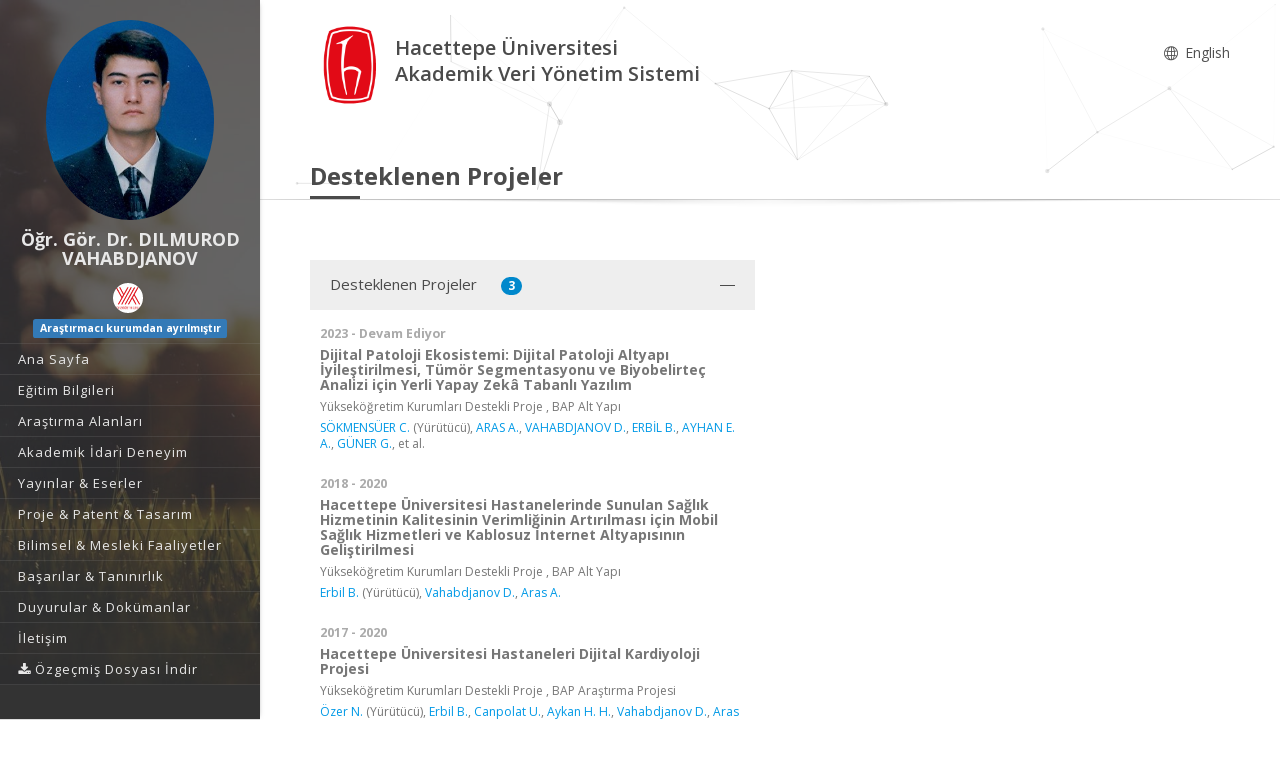

--- FILE ---
content_type: application/javascript
request_url: https://avesis.hacettepe.edu.tr/Content/mainpage/resumes/resume2/js/custom.js
body_size: 14909
content:

"use strict";

(function($){

	$.extend(verge);

	//*********** Sticky Menu Begin *********//	

	var stickyHeader={
		init:function(){
			this.$header=$('#header');
			this.$contentWrapper=$('#wrapper');
			this.headerHeight=this.$header.outerHeight();
			this.absFlag=(this.$header.css('position')!='absolute')?true:false;
			this.threshold=this.$header.data('sticky-threshold')?this.$header.data('sticky-threshold'):0;
			this.stickyFlg=false;
			this.$pageHead=$('.page-head');
			this.setHeadBottom();
			this.bindUIActions();

		},
		bindUIActions:function(){
			var self=this;
			$(document).on('scroll',function(){
				var scrollPos=$(this).scrollTop();
				if (scrollPos>self.headBottom+self.threshold){
					self.changeState('stick');
				}
				else if (scrollPos<self.headBottom){
					self.changeState('unstick');
				}
			});

			$(window).on('debouncedresize',function(){
				self.setHeadBottom();
				self.headerHeight=self.$header.outerHeight();
			});
		},
		changeState:function(state){
			var self=this;

			if ($.og.$window.width()<=768 || $.og.$header.hasClass('mobile-menu')) return;

			if(state=='stick' && !self.stickyFlg){
				self.$header.addClass('is-sticky');
				if (self.absFlag)
					self.$contentWrapper.css({marginTop:'+='+self.headerHeight});
				self.stickyFlg=true;
				$(document).trigger('sticky-change');
			}else if(state=='unstick' && self.stickyFlg){
				self.$header.removeClass('is-sticky');
				if (self.absFlag)
					self.$contentWrapper.css({marginTop:''});
				self.stickyFlg=false;
				$(document).trigger('sticky-change');

			}
		},
		setHeadBottom:function(){
			var self=this;

			if (self.$pageHead.length){
				if (self.$pageHead.outerHeight()>70){
					self.headBottom=self.$pageHead.outerHeight()+self.$pageHead.offset().top;
				}else{
					self.headBottom=$(window).height();
				}
			}else{
				self.headBottom=self.$header.height()+self.$header.offset().top;
			}
		}
	};
	//*********** Sticky Menu End *********//	

	
	//*********** Primary Menu Begin*********//	

	var olmenu = {
		init:function($elem){
			this.$elem = $elem;
			this.$links = this.$elem.find("a");
			this.$hParent=this.$elem.parents('.head-main, .nav-row');//The parent that determines height
			this.prepare();
			this.setMobile(this.isMobileActive());
			this.bindUIActions();
			this.toggleAnimation={duration:300,easing:"easeInOutQuint"};
			
		},
		prepare:function(){
			var self = this;
			self.$links.attr('title','');
		},
		bindUIActions:function(){
			var self = this;

			$(window).on('debouncedresize',function(){
				self.destroy();
				self.setMobile(self.isMobileActive());
			});

			$.og.$body.on('click','.ol-mobile-trigger',function(){
				$(this).toggleClass("is-active");
				self.$elem.stop().slideToggle(self.toggleAnimation);
			})
			.on('click','.mobile-menu .menu-item-has-children > a',function(e){
				e.preventDefault();
				var $parent=$(this).parent();
				$parent.toggleClass('is-open').children('.sub-menu').stop().slideToggle(self.toggleAnimation);
			});


		},
		setMobile:function(mobileFlag){
			var self=this;
			if (mobileFlag){
				$.og.$header.addClass('mobile-menu');
			}else{
				$.og.$header.removeClass('mobile-menu');
			}
		},
		isMobileActive:function(){
			var self=this;

			// mobile device?
			if ( $.browser.mobile ) return true;

			if ( $.og.$window.width()<=1200 ) return true;
				
		},
		destroy:function(){
			$.og.$header.removeClass('mobile-menu');
		}

	};
	//*********** Primary Menu End *********//	

	
	//*********** Logo Handler Begin *********//

	var logoHandler={
		init:function(){
			this.$wrapper = $('.logo-wrapper');
			this.$imgs=this.$wrapper.find('img');

			if (this.$imgs.length<=1) return false;

			this.$logoLight=this.$imgs.filter('.logo-light');
			this.$logoDark=this.$imgs.filter('.logo-dark');

			this.bindUIActions();
			this.changeSrc(this.decision());
		},
		bindUIActions:function(){
			var self=this;
			$(document).on('sticky-change',function(){
				self.changeSrc(self.decision());
			})
		},
		decision:function(){
			var self=this;
			var mode=$.og.$header.hasClass('dark')?'dark':'light';

			if ($.og.$header.hasClass('is-sticky')){
				if ($.og.$header.hasClass('sticky-dark')){
					mode='dark';
				}else if ($.og.$header.hasClass('sticky-light')){
					mode='light';
				}
			}
			return mode;
			
		},
		changeSrc:function(mode){
			var self=this;
			if (mode=='light'){
				self.$logoDark.hide();
				self.$logoLight.css('display','inline-block');
			}else{
				self.$logoDark.css('display','inline-block');
				self.$logoLight.hide();
			}
		}

	};
	//*********** Logo Handler End *********//


	//*********** Set-bg Images Begin *********//
	var setBg = {
		init:function($elem){
			var imgUrl = this.getImageInside($elem);
			if ( imgUrl ){
				$elem.css('background-image', 'url(' + imgUrl + ')');
			}
			
		},
		destroy:function($elem){
			$elem.css('background-image','');
			$elem.find('img.set-me').show();
		},
		getImageInside:function($elem){
			//var $insideImage = $e.find('img.set-me').hide();
			var $dataImage = $elem.data('img-src');

			if ( $dataImage )
				return $dataImage;
			else {
				var $insideImage = $elem.find('img.set-me').first();
				$insideImage=($insideImage.length)?$insideImage:$elem.find('img').first();

				if (!$insideImage.length){
					return false
				}

				$insideImage.hide();
				return $insideImage.attr('src')
			}
		}
	};
	//*********** Set-bg Images End *********//


	//*********** Handle Particles Begin *******//
	var particles = {
		init:function($elem){
			this.$elem = $elem;
			this.prepare();
			this.run();
		},
		run:function(){
			var self = this;
			var isDark = self.$elem.hasClass('dark') || self.$elem.hasClass('dark-wrapper') ? true : false;

			var particleColor = "#ffffff";
			var linkcolor = "#ffffff";

			if ( ! isDark ){
				particleColor = "#000000";
				linkcolor = "#000000";
			}

			particlesJS(
				self.$elem.ID, 
				{
				  "particles": {
				    "number": {
				      "value": 80,
				      "density": {
				        "enable": true,
				        "value_area": 800
				      }
				    },
				    "color": {
				      "value": particleColor
				    },
				    "shape": {
				      "type": "circle",
				      "stroke": {
				        "width": 0,
				        "color": "#000000"
				      },
				      "polygon": {
				        "nb_sides": 5
				      },
				      "image": {
				        "src": "img/github.svg",
				        "width": 100,
				        "height": 100
				      }
				    },
				    "opacity": {
				      "value": 0.1,
				      "random": false,
				      "anim": {
				        "enable": false,
				        "speed": 1,
				        "opacity_min": 0.2,
				        "sync": false
				      }
				    },
				    "size": {
				      "value": 3,
				      "random": true,
				      "anim": {
				        "enable": false,
				        "speed": 40,
				        "size_min": 0.1,
				        "sync": false
				      }
				    },
				    "line_linked": {
				      "enable": true,
				      "distance": 150,
				      "color": linkcolor,
				      "opacity": 0.2,
				      "width": 1
				    },
				    "move": {
				      "enable": true,
				      "speed": 0.8,
				      "direction": "none",
				      "random": false,
				      "straight": false,
				      "out_mode": "out",
				      "bounce": false,
				      "attract": {
				        "enable": false,
				        "rotateX": 600,
				        "rotateY": 1200
				      }
				    }
				  },
				  "interactivity": {
				    "detect_on": "canvas",
				    "events": {
				      "onhover": {
				        "enable": true,
				        "mode": "grab"
				      },
				      "onclick": {
				        "enable": true,
				        "mode": "push"
				      },
				      "resize": true
				    },
				    "modes": {
				      "grab": {
				        "distance": 158,
				        "line_linked": {
				          "opacity": 0.5
				        }
				      },
				      "bubble": {
				        "distance": 400,
				        "size": 40,
				        "duration": 2,
				        "opacity": 8,
				        "speed": 3
				      },
				      "repulse": {
				        "distance": 200,
				        "duration": 0.4
				      },
				      "push": {
				        "particles_nb": 4
				      },
				      "remove": {
				        "particles_nb": 2
				      }
				    }
				  },
				  "retina_detect": true
				}
			);


		},
		prepare:function(){
			var self = this;
			var ID = self.$elem.attr("id");
			self.$elem.ID = ID;
			if ( ! ID ){
				var randId = "ol-particles-"+makeid();
				self.$elem.attr("id", randId);
				self.$elem.ID = randId;
			}
		}

	};
	//*********** Handle Particles End *******//
	

	//*********** Accordion Handler Begin *******//
	/* Simple Accordion 
	/* Toggle free style accordion
	/* Side navigation accordion & toggle style*/

	var accordion={
		init:function($elem,options){
			this.$elem=$elem;

			var defaultOptions={
				itemSelector:'.ac-item',
				headSelector:'.item-head',
				bodySelector:'.item-body',
				activeClass:'open',
				initActiveClass:'open',
				addToggleElem : true,
				toggleElemClass : '.item-head',
				toggleEl:'<i class="ol-toggle-icon">'
			};

			this.options=$.extend( {}, defaultOptions, options);

			this.$items=this.$elem.children(this.options.itemSelector);
			this.SingleToggleFlag=this.$elem.hasClass('toggle-free')?false:true;
			
			this.prepare();
			this.bindUIActions();

		},
		prepare:function(){
			var self=this;
			var op=this.options;
			var $openItems=self.$items.filter('.'+op.initActiveClass);

			if ($openItems.length){
				//Only one toggle can be open by default//
				if (self.SingleToggleFlag && $openItems.length>1){
					$openItems.removeClass(op.initActiveClass);
					$openItems = $openItems.addClass(op.initActiveClass); //$openItems.first().addClass(op.initActiveClass)
				}
				$openItems.addClass(op.activeClass);
				$openItems.children(op.bodySelector).show();
			}//else{
				//do we want to force open the first tab??
			//}

			if ( op.addToggleElem ){
				self.$elem.find(op.toggleElemClass).append($(op.toggleEl));
			}
			
		},
		bindUIActions:function(){
			var self=this,
				op=this.options;

			self.$elem.on('click',op.headSelector,function(e){

				var $this=$(this),
					$parent=$this.parent(),
					$itemBody=$this.next(op.bodySelector);

				if ($itemBody.length){
					e.preventDefault();
					//There is a content section that should be shown
					if (self.SingleToggleFlag && !$parent.hasClass(op.activeClass)){
						var $openItems=$parent.siblings('.'+op.activeClass).removeClass(op.activeClass);
						self.toggleElem($openItems.children(op.bodySelector));
					}

					self.toggleElem($itemBody);
					$parent.toggleClass(op.activeClass);
				}

			});
		},
		toggleElem:function($elem){
			$elem.slideToggle({ duration: 400, easing: "easeInOutQuart" });
		}

	};

	//*********** Accordion Handler End *******//
	

	//*********** Tabs Begin *******//
	var tabs={
		init : function($elem){

			this.$elem=$elem;
			this.$bodyItems=$elem.find('.tab-pane');
			this.$headItems=$elem.find('.tab-navigation').children('li');

			this.prepare();
			this.bindUIActions();
			
			
		},
		prepare:function(){
			var self=this;

			var $activeHead=self.$headItems.filter('.active').first();

			if ($activeHead.length<1){
				self.$bodyItems.removeClass('active').eq(0).addClass('active');
				self.$headItems.removeClass('active').eq(0).addClass('active');
			}

		},
		bindUIActions : function(){
			var self = this;

			self.$elem.on('click','.tab-navigation a', function(e){

				e.preventDefault();
				
				var $this=$(this),
					$parent = $(this).parent(),
					index = $parent.index();

				if ($parent.hasClass('active')) return false;

				self.$headItems.removeClass('active');
				$parent.addClass('active');
				self.$bodyItems.removeClass('active').eq(index).addClass('active');
			});
		}
	};
	//*********** Tabs End *******//
	

	//*********** Timelines Begin *******//
	var olTimeline={
		init: function($elem){
			this.$olTimeline = $elem;
			this.$bodyItems=this.$olTimeline.find('.tl-item');
			this.$sections=$();
			this.activeIndex=0;
			
			var self=this;

			


			this.bindUIActions();
			this.prepare();
			
		},
		bindUIActions:function(){
			var self=this;	
		},
		prepare:function(){
			var self=this;

			self.arrangeSections();
			self.$sections.each(function(){

				var $this=$(this),
					$itemSec=$this.find('.item-section').first();

				if ($itemSec.parent().hasClass('with-thumb')){
					$this.addClass('with-thumb');
				}
				if ($itemSec.parent().hasClass('with-icon')){
					$this.addClass('with-icon');
				}

				$this.append($itemSec);	
				$itemSec.stick_in_parent({
					offset_top:window.olStickyOffset+30
					
				}).on("sticky_kit:bottom", function(e) {
					$itemSec.addClass('is_bottom');
			  	}).on('sticky_kit:unbottom',function(){
			  	  	$itemSec.removeClass('is_bottom');	
			  	});

			})
		},
		arrangeSections:function(){
			var self=this,
				lastSection,counter=0,
				$tempSec=$();

			self.$bodyItems.each(function(){
				var $this=$(this),
					itemSec=$this.find('.item-section').text();
				if ((lastSection==undefined || itemSec!=lastSection) && itemSec){
					if ($tempSec.length>0){
						var $wrapper=$('<div></div>').addClass('tl-section');
						$tempSec.wrapAll($wrapper);
						self.$sections=self.$sections.add($tempSec.parent());
						
						$tempSec=$();
					}
					$tempSec=$tempSec.add($this);
					lastSection=itemSec;
					counter++;
					//$this.attr('data-section-index',counter++);
					//self.$sections=self.$sections.add($this);
					return true;
				}else if (lastSection!=undefined){
					$tempSec=$tempSec.add($this);
				}


			});

			if ($tempSec.length>0){
				var $wrapper=$('<div></div>').addClass('tl-section');
				$tempSec.wrapAll($wrapper);
				self.$sections=self.$sections.add($tempSec.parent());
			}

			self.sectionsNum=counter-1;
		}
	};

	//*********** Timelines End *******//

	//*********** Timeline Tabs Begin *******//
	var olTimeTab={
		init:function($elem){
			this.$elem=$elem;
			this.$head=this.$elem.find('.tl-head');
			this.$body=this.$elem.find('.tl-content');
			this.$headItems=this.$head.children();
			this.$bodyItems=this.$body.children('.tl-item');
			this.itemsNumber=this.$headItems.length;
			this.startFrom=this.$elem.data('start-from')?this.$elem.data('start-from'):'center';
			this.fadeEdge=this.$elem.data('fade-edge')?this.$elem.data('fade-edge'):true;

			this.prepare();

			if (this.fadeEdge)
				this.$elem.addClass('with-fader');
			this.bindUIActions();
			
		},
		prepare:function(){
			var self=this;

			switch (self.startFrom){
				case 'center':
					self.activeIndex=Math.floor(self.itemsNumber/2);
					break;
				case 'first':
					self.activeIndex=0;
					break;
				case 'last':
					self.activeIndex=self.itemsNumber-1;
					break;
				default:
					self.activeIndex=parseInt(self.startFrom);
					break;
			}


			

			self.$headClone=self.$head.clone().addClass('tl-head-clone').prependTo(self.$elem);
			self.$headCloneItems=self.$headClone.children();
			self.set();
			self.goTo(self.activeIndex);

		},
		set:function(){
			var self=this;

			self.elemHeight=self.$elem.height();
			self.elemTopPos=self.$elem.offset().top;
			self.headCenterPos=self.elemTopPos+(self.elemHeight/2)-10;
			self.headItemHeight=self.$headItems.first().outerHeight();
			self.headItemBoundry=self.headItemHeight+parseInt(self.$headItems.first().css('margin-bottom'));
			self.$bodyItems.outerHeight(self.elemHeight);
		},
		goTo:function(idx){
			var self=this;

			self.$headItems.eq(self.activeIndex).removeClass('active');
			self.$headItems.eq(idx).addClass('active');

			self.set();
			
			var distanceObj=self.calcDistance(idx);

			self.$head.velocity({ translateY: '+='+distanceObj.head },0);
			self.$body.velocity({ translateY: '+='+distanceObj.body },0);
			self.$headClone.css('margin-top',distanceObj.head+parseInt(self.$headClone.css('margin-top')));
			
			self.activeIndex=idx;

			self.assignClasses();


		},
		calcDistance:function(idx){
			var self=this;

			self.$headCloneItems.eq(self.activeIndex).removeClass('active');
			self.$headCloneItems.eq(idx).addClass('active');

			return {
				head:self.headCenterPos-self.$headCloneItems.eq(idx).offset().top,
				body:self.elemTopPos-self.$bodyItems.eq(idx).offset().top
				
			}

		},
		assignClasses:function(){
			var self=this;

			self.destroy();

			self.$headCloneItems.each(function(){
				var $this=$(this),
					idx=$this.index();

				if (idx==self.activeIndex) 
					return;

				
				var elTop=$this.offset().top;

				if ((elTop+self.headItemHeight<self.elemTopPos) || (elTop>self.elemTopPos+self.elemHeight)){
					$this.addClass('out-of-view');
					self.$headItems.eq(idx).addClass('out-of-view');
					return;
				}
				
				if ((elTop+self.headItemHeight<self.elemTopPos+self.headItemBoundry) || (elTop>self.elemTopPos+self.elemHeight-self.headItemBoundry)){
					$this.addClass('on-edge');
					self.$headItems.eq(idx).addClass('on-edge');
					return;
				}
				

				if ((elTop+self.headItemHeight<self.elemTopPos+self.headItemBoundry*2) || (elTop>self.elemTopPos+self.elemHeight-self.headItemBoundry*2)){
					$this.addClass('near-edge');
					self.$headItems.eq(idx).addClass('near-edge');
					return;
				}

				
			});
			

		},
		destroy:function(){
			var self=this;
			self.$headCloneItems.removeAttr('class');
			self.$headCloneItems.eq(self.activeIndex).addClass('active');
			self.$headItems.removeAttr('class');
			self.$headItems.eq(self.activeIndex).addClass('active');

		},
		bindUIActions:function(){
			var self=this;

			self.$headItems.on('click',function(){
				self.goTo($(this).index());
			});

			$(window).on('debouncedresize',function(){
				self.set();
			});
		}

	};
	//*********** Timeline Tabs Begin *******//
	
	
	//*********** Agenda Begin *******//
	var olAgenda={
		init:function($elem){
			this.$elem=$elem;

			if (this.$elem.hasClass('sticky-type')){
				this.stickyHead();
			}

			var $filters=this.$elem.find('ul.filters');
			if ($filters.length){
				this.setFilters($filters);
			}
			this.prepare();
			this.bindUIActions();
		},
		bindUIActions:function(){
			var self=this;

			self.$toggleableItems.on('click',function(){
				var $this=$(this),
					state='show';

				if ($this.hasClass('active')){
					state='hide';
				}
				$this.toggleClass('active');

				self.toggleIt($this.find('.extra-description'),state);
			});
		},
		prepare:function(){
			var self=this,
				$toggleElem=$('<div></div>').addClass('toggle-trigger');
			
			self.$toggleableItems=$();
			self.$allItems=self.$elem.find('.item');
			self.$allItems.each(function(){

				var $this=$(this);

				var $desc=$this.find('.extra-description');

				

				if ($desc.length){
					$this.addClass('toggleable');
					$this.append($toggleElem.clone());
					self.$toggleableItems=self.$toggleableItems.add($this);
				}
			});	
		},
		toggleIt:function($el,state){
			if (state=='show'){
				$el.slideDown();
			}else{
				$el.slideUp();
			}
			
		},
		stickyHead:function(){
			var self=this;

			self.$elem.find('.section-head .date').each(function(){
				var $this=$(this);

				$this.stick_in_parent({
					offset_top:window.olStickyOffset+10
				});
			});
		},
		setFilters:function($filters){
			var self=this,
				$lis=$filters.find('li');

			$filters.find('a').on('click',function(e){
				e.preventDefault();

				var $this=$(this),
					filter=$this.data('filter'),
					$li=$this.parent();

				if ($li.hasClass('active'))
					return false;

				$lis.removeClass('active');
				$li.addClass('active');
				
				if($this.data('filter') == "*"){
					self.$allItems.slideDown({ duration: 200, easing: "easeInOutQuart" });
				} else{
					self.$allItems.each(function(){
						var $this=$(this);

						if ($this.data('filter')==filter ){
							$this.slideDown({ duration: 200, easing: "easeInOutQuart" });
						}else{
							$this.slideUp({ duration: 200, easing: "easeInOutQuart" });
						}
					});
				}
					
			});
		}
	};
	//*********** Agenda End *******//


	//*********** Lightbox Begin *******//
	var lightBox={

		init:function(){
			var self=this,
				descMode;

			self.localvideo={
				autoPlay:false,
				preload:'metadata',
				webm :true,
				ogv:false	
			};

			$('.ol-lightbox').each(function(){
				var $this=$(this);
				if (!$this.parents('.ol-lightbox-gallery').length)
					self.singleBox($this);
			});
			

			$('.ol-lightbox-gallery').each(function(){
				self.galleryBox($(this));	
			});

			this.bindUIActions();
		
			
		},
		generateVideo:function(src,poster){
			var self=this;
			//here we generate video markup for html5 local video
			//We assumed that you have mp4 and webm or ogv format in samepath (video/01/01.mp4 & video/01/01.webm)
			var basePath=src.substr(0, src.lastIndexOf('.mp4'));
			var headOptions='';
			if (self.localvideo.autoPlay){
				headOptions+=' autoplay';
			}
			headOptions +='preload="'+self.localvideo.preload+'"';

			var markup='<video class="mejs-player popup-mejs video-html5" controls '+headOptions+' poster="'+poster+'">'+
				'<source src="'+src+'" type="video/mp4" />';

			if (self.localvideo.webm){
				markup+='<source src="'+basePath+'.webm" type="video/webm" />';
			}
	
			if (self.localvideo.ogv){
				markup+='<source src="'+basePath+'.ogv" type="video/ogg" />';
			}
			markup+='</video>'+'<div class="mfp-close"></div>';

			return markup;

		},
		generatedesc:function(descMode){
			var self=this,
				markup ='<div class="container">'+	
							'<div class="mfp-figure '+descMode+'">'+
								'<button title="Close (Esc)" type="button" class="mfp-close">x</button>'+
								'<figure>'+
									'<div class="wrapper">'+
										'<div class="mfp-description">'+
											'<figcaption class="mfp-figcaption">'+
													'<div class="mfp-title"></div>'+
													'<div class="mfp-desc"></div>'+
											'</figcaption>'+
										'</div>'+
										'<div class="mfp-content-container">'+
											'<div class="mfp-img"></div>'+
										'</div>'+
									'</div>'+
								'</figure>'+
							'</div>'+
						'</div>';
			return markup;
		},
		bindUIActions:function(){
			var self=this,
				$body=$('body');

			
			
			$('body').on('click','.mfp-container',function(e){
			if( e.target !== this ) 
				return;
			$(this).find('.mfp-close').trigger('click');
		});


		},
		singleBox:function($elem){
			var self=this;
			$elem.magnificPopup({
				type: 'image',
				closeOnContentClick: false,
				closeOnBgClick:false,
				mainClass: 'mfp-fade',
				iframe: {
					markup: '<div class="mfp-iframe-scaler">'+
				            '<div class="mfp-close"></div>'+
				            '<iframe class="mfp-iframe" frameborder="0" allowfullscreen></iframe>'+
				            '<div class="mfp-title"></div>'+
				          '</div>'
				},
				image:{
					verticalFit: true,
				},
				callbacks:{
					elementParse: function(item) {
						var popType=item.el.attr('data-type')||'image';
						// if (popType=='localvideo'){
						// 	item.type='inline';
						// 	var poster=item.el.attr('data-poster')||'';
						// 	item.src=self.generateVideo(item.src,poster);
						// }else{
							if(popType=='descriptive'){
								item.type='image';
								if(item.el.attr('data-type')=='descriptive'){
						    		descMode = 'with-desc';
									if(item.el.hasClass('horizontal')){
										descMode.concat('horizontal');
									}
									this.st.image.markup = self.generatedesc(descMode);
						    	}
							}else{
								item.type=popType;
							}
							
						// }
			    	},
	    			markupParse: function(template, values, item) {
	    				if(item.el.attr('title')){
	    					values.title = '<h3 class="title">'+item.el.attr('title')+'</h3>';
	    				}
	    				if(item.el.attr('desc')){
	    					values.desc = item.el.attr('desc');
	    				}
			    	},
			    	open: function() {
					// sideS.$exteras=$('.move-with-js').add('.mfp-wrap');
			  		// $('.popup-mejs').mediaelementplayer();
			  		}
				}
			});

		},
		galleryBox:function($elem){
			var self=this,
			$this=$elem,
			itemsArray=[];

			$elem.magnificPopup({
				delegate: '.ol-lightbox',
				closeOnBgClick:false,
				closeOnContentClick:false,
				removalDelay: 300,
				mainClass: 'mfp-fade',
				iframe: {
					markup: '<div class="mfp-iframe-scaler">'+
				            '<div class="mfp-close"></div>'+
				            '<iframe class="mfp-iframe" frameborder="0" allowfullscreen></iframe>'+
				            '<div class="mfp-title"></div>'+
				            '<div class="mfp-counter"></div>'+
				          '</div>'
				},
				gallery: {
				enabled: true,
				tPrev: 'Previous',
				   tNext: 'Next',
				   tCounter: '%curr% / %total%',
				   arrowMarkup: '<a class="tj-mp-action tj-mp-arrow-%dir% mfp-prevent-close" title="%title%"><i class="fa fa-angle-%dir%"></i></a>',
				},
				callbacks:{
					elementParse:function(item){
						
						var	popType=item.el.attr('data-type') || 'image',
							source=item.el.attr('href');

						

						// if (popType=='localvideo'){
						// 	item.src=self.generateVideo(source,item.el.attr('data-poster')||'');
						// 	item.type='inline';
						// }else{
							if(popType=='descriptive'){
								item.type='image';
								if(item.el.attr('data-type')=='descriptive'){
						    		descMode = 'with-desc';
									if(item.el.hasClass('horizontal')){
										descMode.concat('horizontal');
									}
									this.st.image.markup = self.generatedesc(descMode);
						    	}
							}else{
								item.type=popType;
							}
						// }
					},
					markupParse: function(template, values, item) {
	    				if(item.el.attr('title')){
	    					values.title = '<h3 class="title">'+item.el.attr('title')+'</h3>';
	    				}
	    				if(item.el.attr('desc')){
	    					values.desc = item.el.attr('desc');
	    				}
			    	},
					open:function(){
						// sideS.$exteras=$('.move-with-js').add('.mfp-wrap');
						// $('.popup-mejs').mediaelementplayer();
					},
					change: function() {
				        if (this.isOpen) {
				            this.wrap.addClass('mfp-open');
				        }
				        //$('.popup-mejs').mediaelementplayer();
				    }
				},
				type: 'image' // this is a default type
			});

			itemsArray=[];
		}
	};
	//*********** Lightbox End *******//


	//*********** Grid Handler Begin *******//
	var olGrid = {

		init: function($grid){
			this.$grid = $grid;
			this.$filtersWrapper = $('.ol-grid-filters');
			this.$defaultFilters=this.$filtersWrapper.find('.default-filters');
			this.$selectFiltersWrapper=this.$filtersWrapper.find('.select-filters');
			this.$selectFilters=this.$selectFiltersWrapper.find('select');
			this.$selectDummyValue=$('<span>').addClass('select-value').appendTo(this.$selectFiltersWrapper);
			this.gridFlg=this.$grid.hasClass('grid');
			
			this.prepare();
			this.prepareIsotope();
			this.bindUIActions();
		},
		bindUIActions:function(){
			var self=this,
				selector;
			 // click event in isotope filters
		    self.$defaultFilters.on('click', 'a',function(e){
				e.preventDefault();
				$(this).parent('li').addClass('active').siblings().removeClass('active');
				selector = $(this).attr('data-filter');
				self.filter(selector);
		    });

		    this.$selectFilters.on( 'change', function(){
		    	selector = this.value;
		    	self.$selectDummyValue.text(self.$defaultFiltersAnchors.filter(function(){
		    		return $(this).data('filter')==selector;
		    	}).text());
		    	self.filter(selector);
		    });
		    
		},
		filter: function(selector){
			var self=this;
			self.$grid.isotope({filter:selector})
		},
		prepareIsotope:function(){
			var self=this;

			if (self.gridFlg){
				self.isotopeGrid();
			}else{
				self.$grid.imagesLoaded( function() {
				  self.isotopeGrid();
				});
			}
		},
		isotopeGrid: function(){
			var widthClass=(this.$grid.find('.grid-sizer').length)?'.grid-sizer':'.grid-item';

			this.$grid.isotope({
				itemSelector: '.grid-item',
				percentPosition: true,
				masonry: {
				// use outer width of grid-sizer for columnWidth
					columnWidth: widthClass
				}
			})
		},
		prepare:function(){
			var self=this;
			var $filtersLi=self.$defaultFilters.children('li'),
				$activeLi=$filtersLi.filter('.active');

			$activeLi=($activeLi.length>0)?$activeLi:$filtersLi.first();
			self.$defaultFiltersAnchors=$filtersLi.find('a');
			self.$selectDummyValue.text($activeLi.text());
		}
	};
	//*********** Grid Handler End *******//
	

	//*********** Social Shares Begin *******//
	var socialShare = function(){
		var delayFactor = 60,
		deActivate = function($elem , direction){
			var $items = $elem.find(".items a");
			$elem.removeClass('active').addClass("in-active");
			if(direction== "bottom"){
				$items.each(function(indexInArray){
					$(this).animate({
						opacity: 0,
						bottom: "-=15"
					}, indexInArray*delayFactor, function(){
						$(this).fadeOut;
					});
				});
			}else{
				$items.each(function(indexInArray){
					$(this).animate({
						opacity: 0,
						top: "-=15"
					}, indexInArray*delayFactor, function(){
						$(this).fadeOut;
					});
				});
			}
		},
		activate = function($elem , direction){
			var $items = $elem.find(".items a");
			$elem.removeClass("in-active").addClass('active');
			if(direction== "bottom"){
				$items.each(function(indexInArray){
					$(this).fadeIn().animate({
						opacity: 1,
						bottom: 0
					}, indexInArray*delayFactor);
				});
			}else{
				$items.each(function(indexInArray){
					$(this).fadeIn().animate({
						opacity: 1,
						top: 0
					}, indexInArray*delayFactor);
				});
			}
		};
		$(".social-share").each(function(){
			var $elem = $(this),
				direction = "top";
			//deActive all the social-share items
			if ($elem.hasClass("bottom")){
				direction = "bottom";
				deActivate($elem, direction);
			}else{
				deActivate($elem, direction);
			}
			//handle clicks
			$elem.find(".trigger").click(function(){
				$elem = $(this).parent(".social-share");
				if ($elem.hasClass("in-active")){
					if ($elem.hasClass("bottom")){
						direction = "bottom";
						activate($elem, direction);
					}else{
						activate($elem, direction);
					}
				}else{
					if ($elem.hasClass("bottom")){
						direction = "bottom";
						deActivate($elem, direction);
					}else{
						deActivate($elem, direction);
					}
				};
			});
		});
	};
	//*********** Social Shares End *******//


	//*********** Sync columns height Begin *******//
	var syncHeight={
		init:function($refEl){
			this.$refEl=$refEl;
			this.fullWidthMargin=60;
			var $syncChilds=this.$refEl.find('.sync-me');

			if (!$syncChilds.length){
				$syncChilds=$refEl.children();
			}
			this.$elems=$syncChilds;

			if (!this.checkFullWidth()){
				this.sync();
			}
			this.bindUIActions();
		},
		sync:function(){
			this.$elems.outerHeight(this.$refEl.outerHeight());
		},
		destroy:function($elems){
			$elems.css('height','');
		},
		bindUIActions:function(){
			var self=this;

			$(window).on('debouncedresize',function(){
				self.destroy(self.$elems);
				if (!self.checkFullWidth()){
					self.sync();
				}
			});
		},
		checkFullWidth:function(){
			var self=this;
			return (self.$refEl.outerWidth()-self.$elems.first().outerWidth()<=self.fullWidthMargin);
		}
	};
	//*********** Sync columns height End *******//



	//*********** Extendable backgrounds Begin *******//
	var extendBg={
		init:function($wrapper){
			this.$wrapper=$wrapper;
			this.$extendableElem=$wrapper.find('.extend-left,.extend-right');
			this.$targetCols=this.$extendableElem.parent();
			this.$columns=$wrapper.children();
			this.fullWidthMargin=30;


			this.extendCore();
			this.bindUIActions();
		},
		extendCore:function(){
			
			if(this.checkFullWidth()){
				this.destroy();
			}else{
				syncHeight.init(this.$wrapper);
				this.extendWidth(this.$extendableElem);	
			}
		},
		extendWidth:function($el){
			var self=this,
				elWidth=$el.css('width','').width(),
				sideMargin;

			if ($el.hasClass('.extend-right')){
				//Extend it to the right side of window
				sideMargin=$(window).width()-($el.offset().left+elWidth);
			}else{
				//Extend it to the left side of window
				sideMargin=$el.offset().left;
			}

			$el.width(elWidth+sideMargin);

		},
		destroy:function(){
			syncHeight.destroy(this.$columns);
			setBg.destroy(this.$wrapper.find('.set-bg'));
			
			this.$extendableElem.css('width','');
			this.$wrapper.addClass('extend-destroy');
		},
		checkFullWidth:function(){
			var self=this;
			return (self.$wrapper.width()-self.$targetCols.first().width()<=self.fullWidthMargin);
		},
		bindUIActions:function(){
			var self=this;

			$(window).on('debouncedresize',function(){
		        if(self.checkFullWidth()){
					//extendable column is fullwidth so we should destroy the whole thing
					self.destroy();

				}else{

					//Redo the math
					self.$wrapper.removeClass('extend-destroy');
					self.extendCore();
					setBg.init(self.$wrapper.find('.set-bg'));
					//self.$wrapper.find('.owl-videobg').owlVideoBg('update');
				}
		    });
				
		}
	};
	//*********** Extendable backgrounds Begin *******//


	//*********** Retina Images Handler Begin *******//
	var retina={
		init:function($elem){
			this.$elem=$elem;
			this.retinaSuffix="@2x";
			
			if (!isRetinaDisplay()) return false;
			var self=this,
				imgSrc=$elem.attr('src');

			if (!imgSrc) return false;

			//Generate retina image path based on the suffix
			var retinaSrc=imgSrc.replace(/\.(?!.*\.)/, self.retinaSuffix +".");

			//check if there is any retina verison of the image 
			this.preload(retinaSrc,function(retinaImg){
				if(retinaImg){
					self.setRetina(retinaImg);
				}else{
					console.warn('Error loading the retina image');
					return false;
				}
			});
		},
		preload:function(imgSrc,callback){
			var img = new Image();
			img.src = imgSrc;
			img.onerror=function(){
				return callback(false);
			};
			img.onload = function() {
				return callback(img);
			};
		},
		setRetina:function(retinaImg){
			var self=this;

			self.$elem.attr('src',retinaImg.src);
			var noDimensionFlg=isNaN(parseInt(self.$elem.attr('width')))&&isNaN(parseInt(self.$elem.attr('height')));
			if (noDimensionFlg){
				self.$elem.attr('width',retinaImg.width/2);
				self.$elem.attr('height',retinaImg.height/2);
			}
		}
	};
	//*********** Retina Images Handler End *******//

	

	//*********** Cover Images in a Container Begin *******//
	var imageFill={
			
	  init:function($container,callback){
	    this.container=$container;
	    this.setCss(callback);
	    this.bindUIActions();

	  },
	  setCss:function(callback){
	    $container=this.container;
	    $container.imagesLoaded(function(){
	      var containerWidth=$container.width(),
	        containerHeight=$container.height(),
	        containerRatio=containerWidth/containerHeight,
	        imgRatio;

	      $container.find('img').each(function(){
	        var img=$(this);
	        imgRatio=img.width()/img.height();
	        
	        if (img.css('position')=='static'){
	        	img.css('position','relative');
	        };
	        if (containerRatio < imgRatio) {
	          // taller
	          img.css({
	              width: 'auto',
	              height: containerHeight,
	              top:0,
	              left:-(containerHeight*imgRatio-containerWidth)/2
	            });
	        } else {
	          // wider
	          img.css({
	              width: containerWidth,
	              height: 'auto',
	              top:-(containerWidth/imgRatio-containerHeight)/2,
	              left:0
	            });
	        };
	      });
	      if (typeof(callback) == 'function'){
	      	callback();
	      };
	    });
	  },
	  bindUIActions:function(){
	    var self=this;
	    $(window).on('debouncedresize',function(){
	        self.setCss();
	    });
	  }
	};
	//*********** Cover Images in a Container End *******//



	//*********** Search Handler Begin *******//
	var searchHandler={
		init:function($elem){
			this.$elem=$elem;
			this.$searchArea=$('.search-area');
			this.customAnimFlg=this.$searchArea.hasClass('fullscreen');

			this.bindUIActions();
			
		},
		bindUIActions:function(){
			var self=this;

			self.$elem.children('a').on('click', function(e){
				e.preventDefault();
				self.displayArea('show');
			});

			self.$searchArea.find('.close-btn').on('click',function(e){
				e.preventDefault();
				self.displayArea('hide');
			});

			$(document).keyup(function(e) {
				if (e.keyCode == 27) {
					if (self.$searchArea.hasClass("is-visible")) self.displayArea('hide');
				}
			});
		},
		displayArea:function(mode){
			var self=this;

			if (mode=='show'){
				self.$searchArea.toggleClass('is-visible');
			}else{
				self.$searchArea.removeClass('is-visible');
			}

			self.animateArea(mode);
		},
		animateArea:function(mode){
			var self=this;

			if (!self.customAnimFlg) return;

			if (mode=='show'){
				self.$searchArea.velocity({opacity:1,top:0},{display:"block",duration:200});
			}else{
				self.$searchArea.velocity({opacity:0,top:-150},{display:"none",duration:5});
			}
		}
	};
	//*********** Search Handler End *******//



	//*********** Reveal Animation on scroll Begin *******//
	var revealAnimate={
		init:function($elem){
			this.$elem=$elem;
			this.disableMobile=true;
			this.offset=$elem.data('offset')?$elem.data('offset'):-50;
			this.animatedFlag=false;

			this.animOptions={
				duration:$elem.data('duration'),
				delay:$elem.data('delay'),
				iteration:$elem.data('iteration')
			};
			
			this.prepare();
			this.checkInView();
			this.bindUIActions();


		},
		prepare:function(){
			var self=this;
			var cssObj={};

			self.animOptions.name=self.$elem.css('animation-name');

			for (var option in self.animOptions){
				if (self.animOptions[option]){
					cssObj['animation-' + option]=self.animOptions[option];
					cssObj['-webkit-animation-' + option]=self.animOptions[option];
					self.$elem.css(cssObj);
				}
			}

			self.$elem.css('visibility','hidden').css('animation-name','none');
			
		},
		bindUIActions:function(){
			var self=this;
			$.og.$window.on('scroll', self.checkInView.bind(self));
		},
		checkInView:function(){
			var self=this;
			if (self.animatedFlag) return false;

			if (verge.inY(self.$elem, self.offset)){
				//$.og.$window.off('scroll');
				self.animatedFlag=true;
				self.$elem.css('animation-name',self.animOptions.name);

				if (self.animOptions.delay){
					setTimeout(function(){
						self.setAnimations();
					},parseFloat(self.animOptions.delay)*1000);
				}else{
					self.setAnimations();
				}
				
			}
		},
		setAnimations:function(){
			this.$elem.css('visibility','visible').addClass('animated');
		}
	};
	//*********** Reveal Animation on scroll End *******//


	//*********** Parallax Backgrounds Begin *********//

	var parallaxer = {
		settings:function(){
			return{
				// zoom in move
				"mode-1" : {
					'start' : "transform:translate3d(0px, 0px, 0.1px) scale(1);",
					'end' 	: "transform:translate3d(0px, %distance%px, 0.1px) scale(1.4);",
					'data-anchor-target' : "."+this.$elem.UniqueClass, 
					'type' :'distance'
				},
				// zoom out move
				"mode-2" : {
					'start' : "transform:translate3d(0px, 0px, 0.1px) scale(1.4);",
					'end' 	: "transform:translate3d(0px, %distance%px, 0.1px) scale(1);",
					'data-anchor-target' : "."+this.$elem.UniqueClass, 
					'type' :'distance'
				},
				// zoom in
				"mode-3" : {
					'start' : "transform:translate3d(0px, 0px, 0.1px) scale(1);",
					'end' : "transform:translate3d(0px, 0px, 0.1px) scale(1.4);",
					'data-anchor-target' : "."+this.$elem.UniqueClass, 
					'type' :'none'
				},
				//zoom out
				"mode-4" : {
					'start' : "transform:translate3d(0px, 0px, 0.1px) scale(1.4);",
					'end' : "transform:translate3d(0px, 0px, 0.1px) scale(1);",
					'data-anchor-target' : "."+this.$elem.UniqueClass, 
					'type' :'none'
				},
				// zoom in opacity up
				"mode-5" : {
					'start' : "transform:translate3d(0px, 0px, 0.1px) scale(1); opacity:0;",
					'end' : "transform:translate3d(0px, 0px, 0.1px) scale(1.4); opacity:2",
					'data-anchor-target' : "."+this.$elem.UniqueClass, 
					'type' :'none'
				},

				// zoom out opacity down
				"mode-6" : {
					'start' : "transform:translate3d(0px, 0px, 0.1px) scale(1); opacity:2;",
					'end' : "transform:translate3d(0px, 0px, 0.1px) scale(1.4); opacity:-1",
					'data-anchor-target' : "."+this.$elem.UniqueClass, 
					'type' :'none'
				},
				"mode-title" : {
					'start' : "transform:translate3d(0px, 0px, 0.1px) scale(1); opacity:2;",
					'end' : "transform:translate3d(0px, 0px, 0.1px) scale(1.4); opacity:-1",
					'data-anchor-target' : "."+this.$elem.UniqueClass, 
					'type' :'none'
				},
				"mode-header-content" : {
					'start' : "transform:translate3d(0px, 0px, 0.1px);opacity:1",
					'end':  "transform:translate3d(0px, %height%px, 0.1px);opacity:-0.5",
					'data-anchor-target' : ".page-head", 
					'type' :'height'
				},
				"mode-header-demo-2":{
					'start' : "transform:translate3d(0px, 0px, 0.1px);opacity:1",
					'end':  "transform:translate3d(0px, %height%px, 0.1px);opacity:-1",
					'data-anchor-target' : ".page-head", 
					'type' :'height'
				},
				"default":{
					'start' : "transform:translate3d(0px, 0px, 0.1px);",
					'end' : "transform:translate3d(0px, %distance%px, 0.1px);",
					'data-anchor-target' : "."+this.$elem.UniqueClass, 
					'type' :'distance'
				}
			}
		},
		init:function($elem){
			this.$elem = $elem;
			this.$elem.readyState=false;
			this.attsObj = {};
			this.parallaxMode=this.$elem.data('parallax-mode')?this.$elem.data('parallax-mode'):'default';
			
			this.setAttributes();

		
			//wait for the prepare to be done.
			var self = this;

			this.prepare(function(){
				self.$elem.readyState=true;
				self.$elem.trigger('parallaxReady');
				self.$layer.addClass("parallax-"+self.parallaxMode);
				
				self.getAnimations();
				self.setAnimations();
				

			});

			this.bindUIActions();
			
		},
		setAttributes:function(){
			this.elementOffsetTop=this.$elem.offset().top;
			this.elemHeight=this.$elem.outerHeight();
			this.elemWidth=this.$elem.outerWidth();
			this.windowHeight=$.og.$window.height();
		},
		bindUIActions:function(){
			var self=this;
			$.og.$window.on('olRevsReady',function(){
				if (self.$elem.readyState){
					self.manualRevUpdate();
				}else{
					self.$elem.on('parallaxReady',function(){
						self.manualRevUpdate();
					});
				}
				
			});
		},
		manualRevUpdate:function(){
			var self=this;
			
			self.destroyAnimations();
			self.setAttributes();
			self.getAnimations();
			self.setAnimations();
			if (checkParallaxesState()){
				skrollrHandler.updateSkrollr();
				$('.rev_slider').revredraw();
			}
		},
		prepare:function(callback){
			var self=this;

			var prefix = "ol-para-bg-";
			self.$elem.removeClassPrefix(prefix);
			self.$elem.UniqueClass = prefix+ makeid();
			this.$elem.addClass(this.$elem.UniqueClass);

			// get imagesrc
			var imgSrc = self.$elem.data('img-src');
			if ( ! imgSrc ) {
				self.$layer=self.$elem;
				callback();
				return false;
			}

			// create imageLayer
			self.$imageLayer =$('<div></div>').addClass('parallax-bg-elem');
			
			// add image to it's background
			self.$imageLayer.css('background-image','url('+imgSrc+')');
			

			//append imageLayer to the container
			self.$elem.append(self.$imageLayer);

			// get image size
			self.getImageSize(imgSrc,function(imgDimesnion){


				//set bg element's height and enshure that it is bigger than the container so can be parallaxed
				self.$imageLayer.height = self.elemWidth / (imgDimesnion.width/imgDimesnion.height);
				self.$imageLayer.height = Math.max( self.elemHeight*1.5 , self.$imageLayer.height);
				
				// set height 
				self.$imageLayer.css({
					height 	: self.$imageLayer.height,
					// in case we want to center align
					top :  -(self.$imageLayer.height - self.elemHeight)/2
				});

				//self.$elem.append(self.$imageLayer);

				self.$layer=self.$imageLayer;
				// we are done!
				callback();

			});
		},
		getAnimations:function(){
			var self = this;

			self.attsObj = self.settings()[self.parallaxMode];
			self.attsObj=self.assignVariables(self.attsObj);

			//Detect start and end range
			self.attsObj=self.assignRange(self.attsObj);			
		},
		setAnimations:function(){
			var self = this;
			self.$layer.attr(self.attsObj);
		},
		destroyAnimations:function(){
			var self=this;
			self.removeDataAttributes(self.$layer);
		},
		getImageSize:function(imgSrc,callback){
			var img = new Image();
			img.src = imgSrc;
			img.onload = function() {
				var imgDimesnion={
					width:img.width,
					height:img.height
				};
				callback(imgDimesnion);
			}	
		},
		assignRange:function(attsObj){
			var self=this,
				start,end,obj=attsObj;

			if (self.elementOffsetTop>self.windowHeight/2){
				start='data-bottom-top';
				end='data-top-bottom'
			}else{
				start='data-top-top';
				end='data-top-bottom'
			}

			if (attsObj['start']){
				obj[start]=attsObj['start'];
				delete obj['start'];
			}

			if (attsObj['end']){
				obj[end]=attsObj['end'];
				delete obj['end'];
			}
			return obj;
		},
		calcDistance:function(){
			var self=this,
				distance;

			if (self.elementOffsetTop>self.windowHeight){
				distance=self.windowHeight+self.elemHeight;
			}else{
				distance=self.elemHeight+self.elementOffsetTop;
			}
			var maxRatio=(self.$layer.height-self.elemHeight)/(2*distance);
			self.elemBgRatio=self.$elem.data('bg-parallax-factor')?self.$elem.data('bg-parallax-factor'):Math.min(maxRatio,0.6);

			var ratio=Math.max(Math.min(Math.abs(self.elemBgRatio), maxRatio),0.05);

			return distance*ratio*Math.sign(self.elemBgRatio);
		},
		assignVariables:function(attsObj){
			var self=this;

			if (attsObj['type']=='height'){
				attsObj['end']=attsObj['end'].replace(/%\w+%/g, parseInt($('.page-head').height()/2));
			}else if (attsObj['type']=='distance'){
				attsObj['end']=attsObj['end'].replace(/%\w+%/g, parseInt(self.calcDistance()));
			}

			return attsObj;
		},
		removeDataAttributes:function($target) {
			var i,
			attrName,
			dataAttrsToDelete = [],
			dataAttrs = $target.get(0).attributes,
			dataAttrsLen = dataAttrs.length;

			for (i=0; i<dataAttrsLen; i++) {
				if ( 'data-' === dataAttrs[i].name.substring(0,5) ) {
					dataAttrsToDelete.push(dataAttrs[i].name);
				}
			}
			$.each( dataAttrsToDelete, function( index, attrName ) {
				// remove attr from element
				$target.removeAttr( attrName );
				// remove data
				$target.removeData(attrName.substr(5));
			});
		}
	};

	//*********** parallax Backgrounds End *********//

	//*********** Skrollr Parallax Begin *******//
	var skrollrHandler={
		init:function(){
			this.skrollrFlg=false;

			if (olIsTouchDevice()) return false;

			this.makeDecision();
			this.bindUIActions();
		},
		bindUIActions:function(){
			var self=this;
			$(window).on('debouncedresize',function(){
				self.makeDecision();
			});
		},
		makeDecision:function(){
			var self=this;
			if ($(window).width() > 767){
				if (!self.skrollrFlg){
					self.initSkrollr();
					self.skrollrFlg=true;
				}
			}else{
				self.destroy();
			}
		},
		initSkrollr:function(){
			skrollr.init({
				forceHeight:false
			});
		},
		destroy:function(){
			
			skrollr.get() && skrollr.get().destroy();
			self.skrollrFlg=false;
		},
		updateSkrollr:function(){
			var self=this;
			if (self.skrollrFlg){
				self.destroy();
				self.initSkrollr();
			}
		}
	};
	//*********** Skrollr Parallax End *******//


	//*********** Slider Revolution manual ready event *******//
	var olRevSliderHandler={
		init:function(){
			this.$revSliders=$('.rev_slider_wrapper');
			this.sliderNum=this.$revSliders.length;
			if (!this.sliderNum>0) return;

			this.checkSliders();
		},
		checkSliders:function(){
			var self=this,
				counter=0;
			self.$revSliders.each(function(){
				var $this=$(this);

				$this.bind('revolution.slide.onloaded', function() {
					counter++;
					if (counter==self.sliderNum){
						
						self.slidersDone();
					}

				});
			});
		},
		slidersDone:function(){
			$.og.$window.trigger('olRevsReady');
		}
	};
	//*********** Slider Revolution manual ready event *******//


	//*********** Handle Hovers on touch Begin *******//
	var olHoverHandler={
		init:function(){
			if (!$.og.isTouchDevice) return false;
			this.$wrapper=$('#wrapper');
			this.selector='.ol-hover';

			this.bindUIActions();
		},
		bindUIActions:function(){
			var self=this;
			self.$wrapper.on('click',self.selector,function(){

				var $this=$(this),
					elemTag=$this[0].tagName.toLowerCase();

				if (this.elemTag!='a'){
					$this.addClass('touch-hover');
					$.og.$body.one('click',function(){
						$this.removeClass('touch-hover');
					});
				}
			});
		}
	};
	//*********** Handle Hovers on touch End *******//


	//*********** Background Videos Begin*********//
	function videobg(){
		$('.owl-videobg').owlVideoBg({    
	    	autoGenerate:{
	    		posterImageFormat:'png'
	    	},
	    	preload:'auto'
		    	
	    });
	};
	//*********** Background Videos End*********//


	//*********** Sticky Header Offset Begin *********//
	function setStickyOffset(){
		var offset=0;
		//calc offset top for fixing head items
		if ($("body").hasClass('sticky-header')){
			var $header=$('#header');


			$header = $header.addClass("is-sticky no-transition");
			offset+=$header.outerHeight();
			$header.removeClass('is-sticky no-transition');
		}
		
		window.olStickyOffset=offset;
	};
	//*********** Sticky Header Offset End *********//

	//check if all parallaxes are done
	function checkParallaxesState(){

		if (window.olParallaxController == undefined){
			window.olParallaxController={};
			window.olParallaxController.ready=false;
			window.olParallaxController.num=$('.parallax-layer').length;
			window.olParallaxController.progress=1;
		}
		window.olParallaxController.progress++;
		if ( window.olParallaxController.progress == window.olParallaxController.num){
			window.olParallaxController.ready=true;
			return true
		}
		return false;
	};
	
	
	//*********** Init Handler for all Functions *******//
	var initRequired={
		init:function(){
			$.og={
				$body:$('body'),
				$header:$('#header'),
				$window:$(window),
				isTouchDevice:olIsTouchDevice()
			};

			this.runMethods();
			this.runInlines();
		},
		runMethods:function(){
			//initialize all required functions here

			createObjInstance('#primary-menu',olmenu);
			searchHandler.init($('.ol-search-trigger'));
			setStickyOffset();
			logoHandler.init();
			socialShare();
			lightBox.init();
			olHoverHandler.init();

			
			if ($.og.$body.hasClass("sticky-header"))
				stickyHeader.init();


			// Initialize plugins that can have multiple instance on same page	
			createObjInstance('img.ol-retina',retina);
			createObjInstance('.extend-bg-wrapper',extendBg);
			createObjInstance('.sync-cols-height',syncHeight);
			createObjInstance('.set-bg',setBg);
			createObjInstance('.ol-particles',particles);
			createObjInstance('.ol-timeline-tab',olTimeTab);
			createObjInstance('.ol-timeline.scrollable-timeline',olTimeline);
			createObjInstance('.parallax-layer',parallaxer);
			createObjInstance('.ol-agenda',olAgenda);
			createObjInstance('.ol-accordion',accordion);
			createObjInstance('.ol-side-navigation',accordion,{
				itemSelector:'li',
				headSelector:'a',
				bodySelector:'.sub-menu',
				activeClass:'active',
				initActiveClass:'current-menu-parent',
				toggleElemClass : ".menu-item-has-children",
				toggleEl:'<span class="ol-toggle">'
			});
			createObjInstance('.ol-animate',revealAnimate);
			createObjInstance('.ol-tab',tabs);
			createObjInstance('.ol-grid',olGrid);

			videobg();
			olRevSliderHandler.init();
		},
		runInlines:function(){
			//Run Inline functions Here


			//*********** Remove title from nav links *********//
			$("#header #nav a").attr('title','');

			//*********** Tooltips *********//
			$('[data-toggle="tooltip"]').tooltip();


			//*********** Google Map *********//
			var $gmap = $("#gmap , .gmap"); 
			if ($gmap.length > 0){
				$gmap.each(function(){
					var $gmap=$(this);
					var address= $gmap.attr('data-address') || 'Footscray VIC 3011 Australia';

					$gmap.gmap3({
					  map: {
					      options: {
					          maxZoom:15,
					          disableDefaultUI: true
					      }
					  },
					  styledmaptype: {
					      id: "mystyle",
					      options: {
					          name: "Style 1"
					      },
					      styles: [
					          {
					              featureType: "all",
					              stylers: [
					                  {"saturation": -100}, {"gamma": 0.9}
					              ]
					          }
					      ]
					  },
					  overlay:{
					    //Edit following line and enter your own address
					    address: address,
					    options:{
					      content: '<div id="map-marker"></div>',
					      offset:{
					        y:-100,
					        x: -25
					      }
					    }
					    },//Following maxZoom option is for setting the initial zoom of google map
						  autofit:{maxZoom: 15}
						},"autofit");

					$gmap.gmap3('get').setMapTypeId("mystyle");
				});
			}

			//*********** Search Filter *********//
			$(".search-box").each(function(){
				var $this = $(this);
				var $filters=$this.children(".filters");
				var $toggle = $this.find(".toggle-filter").first();

				$toggle.on('click',function(e){

					e.preventDefault();
					$this.toggleClass('fill-it');
					$filters.slideToggle();
				});

			});

			
			//*********** Type Writter *********//
			$(".ol-text-rotate").each(function(){
				var $this = $(this);
				var sentences = $this.data('words') || {};
				var arrayOfSentences = $.map(sentences, function(value, index) {
					return [value];
				});
				
				$(this).typed({
					strings: arrayOfSentences,
					typeSpeed: 100,
					backDelay: 1000,
					loop: true,
				});

			});

			//*********** Selectize and Datepicker *********//
			
			var $selectized = $(".selectize").selectize();

			var $datepickers = $(".pickdate").pickadate();

			$('.clear-selectize').on('click',function(e){
				
				e.preventDefault();
				
				$datepickers.each(function(i){
					var picker = $(this).pickadate('picker').clear();
				});
				$selectized.each(function(i){
					$selectized[i].selectize.clear();
				});

				//clear all inputs 
				$('.filters').find(":input").val('');
				
			});

			//*********** carousel *********//
			$(".owl-carousel.items").each(function() {
				var $this = $(this);
				
				var $cols_xxs = $this.data('cols-xxs') 	|| 1;
				var $cols_xs  = $this.data('cols-xs')  	|| 1;
				var $cols_sm  = $this.data('cols-sm')  	|| 2;
				var $cols_md  = $this.data('cols-md')  	|| 3;
				var $cols_lg  = $this.data('cols') 	|| 4;
				var $cols_lg  = $this.data('cols-lg')  	|| $cols_lg;

				if( $this.data('cols-all') ){
					$cols_lg = $cols_md = $cols_sm = $cols_xs = $cols_xxs = $this.data('cols-all');
				}
				
				
				$this.owlCarousel({
				 	items : $cols_lg,
				 	responsive : {
				 	    0 : {
				 	        items: $cols_xxs
				 	    },
				 	    480 : {
				 	        items: $cols_xs
				 	    },
				 	    768 : {
				 	         items: $cols_sm
				 	     },
				 	    992 : {
				 	        items: $cols_md,
				 	    },
				 	    1200 : {
				 	    	items: $cols_lg
				 	    }
				 	},
					autoplay : true,
					dots : $this.data('dots') || false,
					nav : $this.data('nav') || false,
					mouseDrag : true,
				 	stopOnHover : true,
				 	slideSpeed : $this.data('slidespeed') || 2000,
				 	paginationSpeed : $this.data('paginationspeed') || 2000,
				 	rewindSpeed : $this.data('rewindspeed') || 1100,
				 	margin: $this.data('margin') || 0,
				 	callbacks: true,
				 	autoplayHoverPause: true,
				 	autoplayTimeout: $this.data('autoplaytime') || 3000,
				 	loop: $this.data('loop') || false,
				 });
			});

			//*********** countdown *********//
			$('.ol-countdown').each(function(){
				var $this = $(this),
				finalDate = $this.data('countdown');

				$this.countdown(finalDate, function(event) {
					var $this = $(this).html(event.strftime(''
					+ '<div>%w<span>weeks</span></div>'
					+ '<div>%d<span>days</span></div>'
					+ '<div>%H<span>hours</span></div>'
					+ '<div>%M<span>minuets</span></div>'
					+ '<div>%S<span>seconds</span></div>'));
				});
			});

		}
	};
	//*********** Init Handler for all Functions *******//


	//Run methods on DOM Ready
	$(document).ready(function(){
		initRequired.init();
	});

	//Run methods on Window load
	$(window).on('load',function(){
		skrollrHandler.init();
	});
	
})(jQuery);



//*********** Utility Functions Begin *******//

//Object Create function
if ( typeof Object.create !== 'function'  ){ // browser dose not support Object.create
    Object.create = function (obj){
        function F(){};
        F.prototype = obj;
        return new F();
    };
};

//Create Object Instance
function createObjInstance(selector,objName,options){
	$(selector).each(function(){
		var obj = Object.create( objName ); 
        	obj.init($(this),options);
        	
	});	
}

//Generates Random Text
function makeid(){
    var text = "";
    var possible = "ABCDEFGHIJKLMNOPQRSTUVWXYZabcdefghijklmnopqrstuvwxyz0123456789";

    for( var i=0; i < 5; i++ )
        text += possible.charAt(Math.floor(Math.random() * possible.length));

    return text;
}

//Check for Retina devices
function isRetinaDisplay() {
    if (window.matchMedia) {
        var mq = window.matchMedia("only screen and (min--moz-device-pixel-ratio: 1.3), only screen and (-o-min-device-pixel-ratio: 2.6/2), only screen and (-webkit-min-device-pixel-ratio: 1.3), only screen  and (min-device-pixel-ratio: 1.3), only screen and (min-resolution: 1.3dppx)");
        return (mq && mq.matches || (window.devicePixelRatio > 1)); 
    }
}

//Check for Touch devices
function olIsTouchDevice(){
	var agent = navigator.userAgent.toLowerCase(),
		isChromeDesktop = (agent.indexOf('chrome') > -1 && ((agent.indexOf('windows') > -1) || (agent.indexOf('macintosh') > -1) || (agent.indexOf('linux') > -1)) && agent.indexOf('mobile') < 0 && agent.indexOf('android') < 0);
	return ('ontouchstart' in window && !isChromeDesktop);
}

//Ajax Contact Form
(function ($, window, document, undefined) {
    'use strict';

    var $form = $('#contact-form');

    $form.submit(function (e) {

    	e.preventDefault();

        // remove the error class
        $form.find('.ajax-results').remove();

        // get the form data
        var formData = {
            'name' : $('input[name="name"]').val(),
            'email' : $('input[name="email"]').val(),
            'subject' : $('input[name="subject"]').val(),
            'message' : $('textarea[name="message"]').val()
        };

        var actionUrl = $form.attr('action');

        // process the form
        $.ajax({
            type : 'POST',
            url  : actionUrl,
            data : formData,
            dataType : 'json',
            encode : true
        }).done(function (data) {
            // handle errors
            if (!data.success) {
            	var html = '<div class="ajax-results alert alert-danger alert-thin with-big-icons"><i class="oli oli-cancel"></i>';

                if (data.errors.name) {
                	html = html + data.errors.name + "</br>";
                }

                if (data.errors.email) {
                	html = html + data.errors.email+ "</br>";
                }

                if (data.errors.subject) {
                	html = html + data.errors.subject+ "</br>";
                }

                if (data.errors.message) {
                	html = html + data.errors.message+ "</br>";
                }

                html = html +  "</div>";

                $form.prepend(html);

            } else {
                // clean it up
                $form.find('input[type="text"],input[type="email"], textarea').val('');
                // dispaly message
                $form.prepend('<div class="alert alert-success alert-thin with-big-icons"><i class="oli oli-ok"></i>' + data.message + '</div>');
            }
        }).fail(function (data) {
            // for debug
            console.log(data);
            $form.prepend('<div class="alert alert-danger alert-thin with-big-icons"><i class="oli oli-cancel"></i>There was an error! Could not send email.</div>');
        });

        
    });
}(jQuery, window, document));

// Add remove class with prefix to jQuery
jQuery.fn.removeClassPrefix = function(prefix) {
	this.each(function(i, el) {
		var classes = el.className.split(" ").filter(function(c) {
			return c.lastIndexOf(prefix, 0) !== 0;
		});
		el.className = $.trim(classes.join(" "));
	});
	return this;
};

//*********** Utility Functions End *******//

function getAllMethods(object) {
    return Object.getOwnPropertyNames(object).filter(function(property) {
        return typeof object[property] == 'function';
    });
}

function toTitleCase(str) {
	return str.replace(
		/\w\S*/g,
		function(txt) {
			return txt.charAt(0).toUpperCase() + txt.substring(1).toLowerCase();
		}
	);
}

